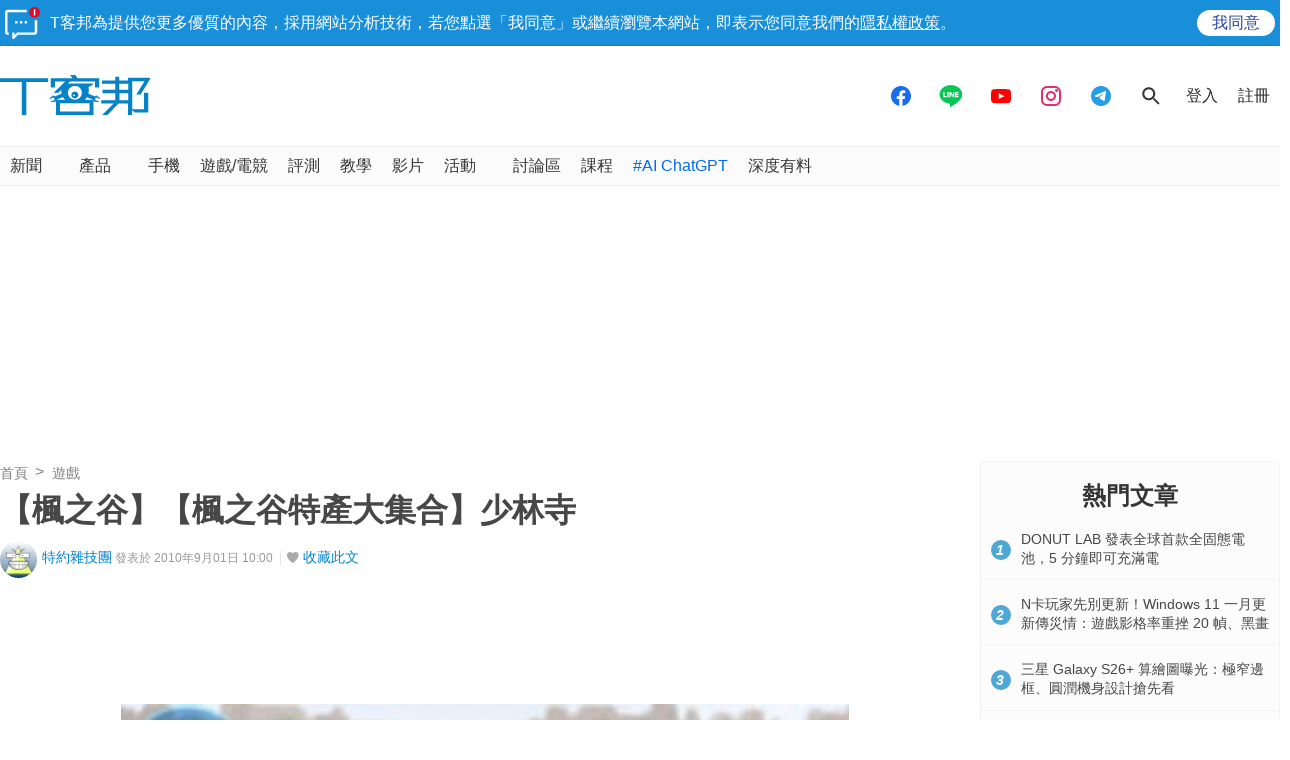

--- FILE ---
content_type: text/html; charset=utf-8
request_url: https://sync.aralego.com/idRequest?
body_size: 99
content:
{"uid":"65838b37-0a2d-3864-bf28-0ddf888c819d"}

--- FILE ---
content_type: text/html; charset=utf-8
request_url: https://www.google.com/recaptcha/api2/aframe
body_size: 268
content:
<!DOCTYPE HTML><html><head><meta http-equiv="content-type" content="text/html; charset=UTF-8"></head><body><script nonce="NbhOFK6HuQnzgVi1Q0Gvyg">/** Anti-fraud and anti-abuse applications only. See google.com/recaptcha */ try{var clients={'sodar':'https://pagead2.googlesyndication.com/pagead/sodar?'};window.addEventListener("message",function(a){try{if(a.source===window.parent){var b=JSON.parse(a.data);var c=clients[b['id']];if(c){var d=document.createElement('img');d.src=c+b['params']+'&rc='+(localStorage.getItem("rc::a")?sessionStorage.getItem("rc::b"):"");window.document.body.appendChild(d);sessionStorage.setItem("rc::e",parseInt(sessionStorage.getItem("rc::e")||0)+1);localStorage.setItem("rc::h",'1769413754102');}}}catch(b){}});window.parent.postMessage("_grecaptcha_ready", "*");}catch(b){}</script></body></html>

--- FILE ---
content_type: application/javascript; charset=utf-8
request_url: https://fundingchoicesmessages.google.com/f/AGSKWxUQX42p_nJNIwGRnKA6iB38N7zVKvj9TKkN0Zpvw-WxHESuuM0Y8BY0_IRnsHMg0gw9TuyEh-dxu_QOV5ZqEPZ45jOBvYIPf0GxKH3bUB9YO4pfpcMmEZkHYmmifVWzt4OTfudS1dI8wTXtIyhDoj5jA9h10zRd6qSBzTzInpLZX_R7Jib-AM2q6v_q/__header_ad_-third-ad..displayAds&_ads_text./getads-
body_size: -1289
content:
window['2dab17e3-7f38-4894-aff8-d7873e5280fb'] = true;